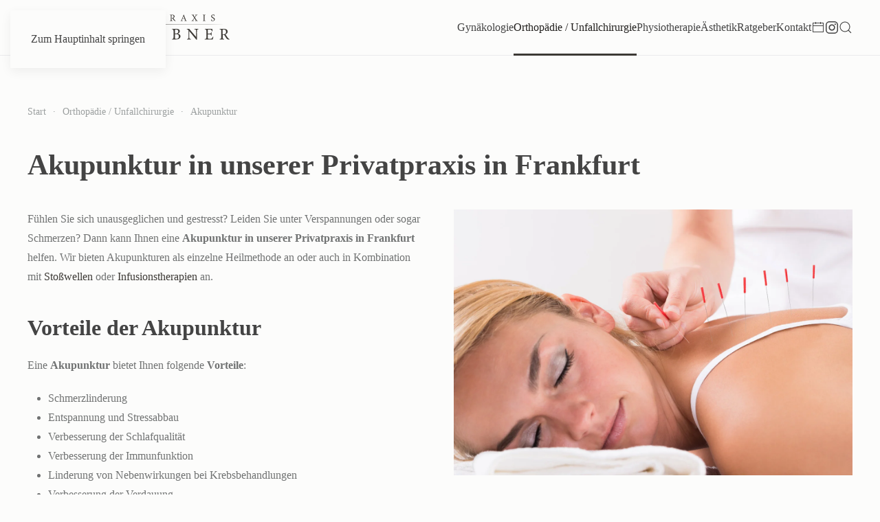

--- FILE ---
content_type: text/html; charset=UTF-8
request_url: https://praxisremyebner.de/orthopaedie-unfallchirurgie/akupunktur/
body_size: 15311
content:
<!DOCTYPE html>
<html lang="de">
    <head>
        <meta charset="UTF-8">
        <meta name="viewport" content="width=device-width, initial-scale=1">
                <meta name='robots' content='index, follow, max-image-preview:large, max-snippet:-1, max-video-preview:-1' />

	<!-- This site is optimized with the Yoast SEO plugin v26.8 - https://yoast.com/product/yoast-seo-wordpress/ -->
	<title>Akupunktur in Frankfurt – Privatpraxis RemyEbner</title>
	<meta name="description" content="Akupunktur in unserer Privatpraxis in Frankfurt ✓ Stresslevel mindern &amp; Schmerzen lindern ► RemyEbner | Orthopädiie ► Mehr erfahren" />
	<link rel="canonical" href="https://praxisremyebner.de/orthopaedie-unfallchirurgie/akupunktur/" />
	<meta property="og:locale" content="de_DE" />
	<meta property="og:type" content="article" />
	<meta property="og:title" content="Akupunktur in Frankfurt – Privatpraxis RemyEbner" />
	<meta property="og:description" content="Akupunktur in unserer Privatpraxis in Frankfurt ✓ Stresslevel mindern &amp; Schmerzen lindern ► RemyEbner | Orthopädiie ► Mehr erfahren" />
	<meta property="og:url" content="https://praxisremyebner.de/orthopaedie-unfallchirurgie/akupunktur/" />
	<meta property="og:site_name" content="Privatpraxis Remy Ebner" />
	<meta property="article:modified_time" content="2023-04-25T07:46:04+00:00" />
	<meta name="twitter:card" content="summary_large_image" />
	<meta name="twitter:label1" content="Geschätzte Lesezeit" />
	<meta name="twitter:data1" content="19 Minuten" />
	<script type="application/ld+json" class="yoast-schema-graph">{"@context":"https://schema.org","@graph":[{"@type":"WebPage","@id":"https://praxisremyebner.de/orthopaedie-unfallchirurgie/akupunktur/","url":"https://praxisremyebner.de/orthopaedie-unfallchirurgie/akupunktur/","name":"Akupunktur in Frankfurt – Privatpraxis RemyEbner","isPartOf":{"@id":"https://praxisremyebner.de/#website"},"datePublished":"2022-11-16T07:48:33+00:00","dateModified":"2023-04-25T07:46:04+00:00","description":"Akupunktur in unserer Privatpraxis in Frankfurt ✓ Stresslevel mindern & Schmerzen lindern ► RemyEbner | Orthopädiie ► Mehr erfahren","breadcrumb":{"@id":"https://praxisremyebner.de/orthopaedie-unfallchirurgie/akupunktur/#breadcrumb"},"inLanguage":"de","potentialAction":[{"@type":"ReadAction","target":["https://praxisremyebner.de/orthopaedie-unfallchirurgie/akupunktur/"]}]},{"@type":"BreadcrumbList","@id":"https://praxisremyebner.de/orthopaedie-unfallchirurgie/akupunktur/#breadcrumb","itemListElement":[{"@type":"ListItem","position":1,"name":"Startseite","item":"https://praxisremyebner.de/"},{"@type":"ListItem","position":2,"name":"Orthopädie / Unfallchirurgie","item":"https://praxisremyebner.de/orthopaedie-unfallchirurgie/"},{"@type":"ListItem","position":3,"name":"Akupunktur"}]},{"@type":"WebSite","@id":"https://praxisremyebner.de/#website","url":"https://praxisremyebner.de/","name":"Privatpraxis RemyEbner","description":"Orthopädie &amp; Gynäkologie in Frankfurt","publisher":{"@id":"https://praxisremyebner.de/#organization"},"alternateName":"Privatpraxis RemyEbner","potentialAction":[{"@type":"SearchAction","target":{"@type":"EntryPoint","urlTemplate":"https://praxisremyebner.de/?s={search_term_string}"},"query-input":{"@type":"PropertyValueSpecification","valueRequired":true,"valueName":"search_term_string"}}],"inLanguage":"de"},{"@type":"Organization","@id":"https://praxisremyebner.de/#organization","name":"Privatpraxis RemyEbner","alternateName":"Privatpraxis RemyEbner","url":"https://praxisremyebner.de/","logo":{"@type":"ImageObject","inLanguage":"de","@id":"https://praxisremyebner.de/#/schema/logo/image/","url":"https://praxisremyebner.de/wp-content/uploads/2022/11/Logo-Querformat.svg","contentUrl":"https://praxisremyebner.de/wp-content/uploads/2022/11/Logo-Querformat.svg","width":1,"height":1,"caption":"Privatpraxis RemyEbner"},"image":{"@id":"https://praxisremyebner.de/#/schema/logo/image/"},"sameAs":["https://www.instagram.com/praxisremyebner/"]}]}</script>
	<!-- / Yoast SEO plugin. -->


<link rel="alternate" type="application/rss+xml" title="Privatpraxis Remy Ebner &raquo; Feed" href="https://praxisremyebner.de/feed/" />
<link rel="alternate" type="application/rss+xml" title="Privatpraxis Remy Ebner &raquo; Kommentar-Feed" href="https://praxisremyebner.de/comments/feed/" />
<link rel="alternate" title="oEmbed (JSON)" type="application/json+oembed" href="https://praxisremyebner.de/wp-json/oembed/1.0/embed?url=https%3A%2F%2Fpraxisremyebner.de%2Forthopaedie-unfallchirurgie%2Fakupunktur%2F" />
<link rel="alternate" title="oEmbed (XML)" type="text/xml+oembed" href="https://praxisremyebner.de/wp-json/oembed/1.0/embed?url=https%3A%2F%2Fpraxisremyebner.de%2Forthopaedie-unfallchirurgie%2Fakupunktur%2F&#038;format=xml" />
<link rel='stylesheet' id='sbi_styles-css' href='https://praxisremyebner.de/wp-content/plugins/instagram-feed/css/sbi-styles.min.css?ver=6.10.0' media='all' />
<style id='wp-emoji-styles-inline-css'>

	img.wp-smiley, img.emoji {
		display: inline !important;
		border: none !important;
		box-shadow: none !important;
		height: 1em !important;
		width: 1em !important;
		margin: 0 0.07em !important;
		vertical-align: -0.1em !important;
		background: none !important;
		padding: 0 !important;
	}
/*# sourceURL=wp-emoji-styles-inline-css */
</style>
<style id='wp-block-library-inline-css'>
:root{--wp-block-synced-color:#7a00df;--wp-block-synced-color--rgb:122,0,223;--wp-bound-block-color:var(--wp-block-synced-color);--wp-editor-canvas-background:#ddd;--wp-admin-theme-color:#007cba;--wp-admin-theme-color--rgb:0,124,186;--wp-admin-theme-color-darker-10:#006ba1;--wp-admin-theme-color-darker-10--rgb:0,107,160.5;--wp-admin-theme-color-darker-20:#005a87;--wp-admin-theme-color-darker-20--rgb:0,90,135;--wp-admin-border-width-focus:2px}@media (min-resolution:192dpi){:root{--wp-admin-border-width-focus:1.5px}}.wp-element-button{cursor:pointer}:root .has-very-light-gray-background-color{background-color:#eee}:root .has-very-dark-gray-background-color{background-color:#313131}:root .has-very-light-gray-color{color:#eee}:root .has-very-dark-gray-color{color:#313131}:root .has-vivid-green-cyan-to-vivid-cyan-blue-gradient-background{background:linear-gradient(135deg,#00d084,#0693e3)}:root .has-purple-crush-gradient-background{background:linear-gradient(135deg,#34e2e4,#4721fb 50%,#ab1dfe)}:root .has-hazy-dawn-gradient-background{background:linear-gradient(135deg,#faaca8,#dad0ec)}:root .has-subdued-olive-gradient-background{background:linear-gradient(135deg,#fafae1,#67a671)}:root .has-atomic-cream-gradient-background{background:linear-gradient(135deg,#fdd79a,#004a59)}:root .has-nightshade-gradient-background{background:linear-gradient(135deg,#330968,#31cdcf)}:root .has-midnight-gradient-background{background:linear-gradient(135deg,#020381,#2874fc)}:root{--wp--preset--font-size--normal:16px;--wp--preset--font-size--huge:42px}.has-regular-font-size{font-size:1em}.has-larger-font-size{font-size:2.625em}.has-normal-font-size{font-size:var(--wp--preset--font-size--normal)}.has-huge-font-size{font-size:var(--wp--preset--font-size--huge)}.has-text-align-center{text-align:center}.has-text-align-left{text-align:left}.has-text-align-right{text-align:right}.has-fit-text{white-space:nowrap!important}#end-resizable-editor-section{display:none}.aligncenter{clear:both}.items-justified-left{justify-content:flex-start}.items-justified-center{justify-content:center}.items-justified-right{justify-content:flex-end}.items-justified-space-between{justify-content:space-between}.screen-reader-text{border:0;clip-path:inset(50%);height:1px;margin:-1px;overflow:hidden;padding:0;position:absolute;width:1px;word-wrap:normal!important}.screen-reader-text:focus{background-color:#ddd;clip-path:none;color:#444;display:block;font-size:1em;height:auto;left:5px;line-height:normal;padding:15px 23px 14px;text-decoration:none;top:5px;width:auto;z-index:100000}html :where(.has-border-color){border-style:solid}html :where([style*=border-top-color]){border-top-style:solid}html :where([style*=border-right-color]){border-right-style:solid}html :where([style*=border-bottom-color]){border-bottom-style:solid}html :where([style*=border-left-color]){border-left-style:solid}html :where([style*=border-width]){border-style:solid}html :where([style*=border-top-width]){border-top-style:solid}html :where([style*=border-right-width]){border-right-style:solid}html :where([style*=border-bottom-width]){border-bottom-style:solid}html :where([style*=border-left-width]){border-left-style:solid}html :where(img[class*=wp-image-]){height:auto;max-width:100%}:where(figure){margin:0 0 1em}html :where(.is-position-sticky){--wp-admin--admin-bar--position-offset:var(--wp-admin--admin-bar--height,0px)}@media screen and (max-width:600px){html :where(.is-position-sticky){--wp-admin--admin-bar--position-offset:0px}}

/*# sourceURL=wp-block-library-inline-css */
</style><style id='global-styles-inline-css'>
:root{--wp--preset--aspect-ratio--square: 1;--wp--preset--aspect-ratio--4-3: 4/3;--wp--preset--aspect-ratio--3-4: 3/4;--wp--preset--aspect-ratio--3-2: 3/2;--wp--preset--aspect-ratio--2-3: 2/3;--wp--preset--aspect-ratio--16-9: 16/9;--wp--preset--aspect-ratio--9-16: 9/16;--wp--preset--color--black: #000000;--wp--preset--color--cyan-bluish-gray: #abb8c3;--wp--preset--color--white: #ffffff;--wp--preset--color--pale-pink: #f78da7;--wp--preset--color--vivid-red: #cf2e2e;--wp--preset--color--luminous-vivid-orange: #ff6900;--wp--preset--color--luminous-vivid-amber: #fcb900;--wp--preset--color--light-green-cyan: #7bdcb5;--wp--preset--color--vivid-green-cyan: #00d084;--wp--preset--color--pale-cyan-blue: #8ed1fc;--wp--preset--color--vivid-cyan-blue: #0693e3;--wp--preset--color--vivid-purple: #9b51e0;--wp--preset--gradient--vivid-cyan-blue-to-vivid-purple: linear-gradient(135deg,rgb(6,147,227) 0%,rgb(155,81,224) 100%);--wp--preset--gradient--light-green-cyan-to-vivid-green-cyan: linear-gradient(135deg,rgb(122,220,180) 0%,rgb(0,208,130) 100%);--wp--preset--gradient--luminous-vivid-amber-to-luminous-vivid-orange: linear-gradient(135deg,rgb(252,185,0) 0%,rgb(255,105,0) 100%);--wp--preset--gradient--luminous-vivid-orange-to-vivid-red: linear-gradient(135deg,rgb(255,105,0) 0%,rgb(207,46,46) 100%);--wp--preset--gradient--very-light-gray-to-cyan-bluish-gray: linear-gradient(135deg,rgb(238,238,238) 0%,rgb(169,184,195) 100%);--wp--preset--gradient--cool-to-warm-spectrum: linear-gradient(135deg,rgb(74,234,220) 0%,rgb(151,120,209) 20%,rgb(207,42,186) 40%,rgb(238,44,130) 60%,rgb(251,105,98) 80%,rgb(254,248,76) 100%);--wp--preset--gradient--blush-light-purple: linear-gradient(135deg,rgb(255,206,236) 0%,rgb(152,150,240) 100%);--wp--preset--gradient--blush-bordeaux: linear-gradient(135deg,rgb(254,205,165) 0%,rgb(254,45,45) 50%,rgb(107,0,62) 100%);--wp--preset--gradient--luminous-dusk: linear-gradient(135deg,rgb(255,203,112) 0%,rgb(199,81,192) 50%,rgb(65,88,208) 100%);--wp--preset--gradient--pale-ocean: linear-gradient(135deg,rgb(255,245,203) 0%,rgb(182,227,212) 50%,rgb(51,167,181) 100%);--wp--preset--gradient--electric-grass: linear-gradient(135deg,rgb(202,248,128) 0%,rgb(113,206,126) 100%);--wp--preset--gradient--midnight: linear-gradient(135deg,rgb(2,3,129) 0%,rgb(40,116,252) 100%);--wp--preset--font-size--small: 13px;--wp--preset--font-size--medium: 20px;--wp--preset--font-size--large: 36px;--wp--preset--font-size--x-large: 42px;--wp--preset--spacing--20: 0.44rem;--wp--preset--spacing--30: 0.67rem;--wp--preset--spacing--40: 1rem;--wp--preset--spacing--50: 1.5rem;--wp--preset--spacing--60: 2.25rem;--wp--preset--spacing--70: 3.38rem;--wp--preset--spacing--80: 5.06rem;--wp--preset--shadow--natural: 6px 6px 9px rgba(0, 0, 0, 0.2);--wp--preset--shadow--deep: 12px 12px 50px rgba(0, 0, 0, 0.4);--wp--preset--shadow--sharp: 6px 6px 0px rgba(0, 0, 0, 0.2);--wp--preset--shadow--outlined: 6px 6px 0px -3px rgb(255, 255, 255), 6px 6px rgb(0, 0, 0);--wp--preset--shadow--crisp: 6px 6px 0px rgb(0, 0, 0);}:where(.is-layout-flex){gap: 0.5em;}:where(.is-layout-grid){gap: 0.5em;}body .is-layout-flex{display: flex;}.is-layout-flex{flex-wrap: wrap;align-items: center;}.is-layout-flex > :is(*, div){margin: 0;}body .is-layout-grid{display: grid;}.is-layout-grid > :is(*, div){margin: 0;}:where(.wp-block-columns.is-layout-flex){gap: 2em;}:where(.wp-block-columns.is-layout-grid){gap: 2em;}:where(.wp-block-post-template.is-layout-flex){gap: 1.25em;}:where(.wp-block-post-template.is-layout-grid){gap: 1.25em;}.has-black-color{color: var(--wp--preset--color--black) !important;}.has-cyan-bluish-gray-color{color: var(--wp--preset--color--cyan-bluish-gray) !important;}.has-white-color{color: var(--wp--preset--color--white) !important;}.has-pale-pink-color{color: var(--wp--preset--color--pale-pink) !important;}.has-vivid-red-color{color: var(--wp--preset--color--vivid-red) !important;}.has-luminous-vivid-orange-color{color: var(--wp--preset--color--luminous-vivid-orange) !important;}.has-luminous-vivid-amber-color{color: var(--wp--preset--color--luminous-vivid-amber) !important;}.has-light-green-cyan-color{color: var(--wp--preset--color--light-green-cyan) !important;}.has-vivid-green-cyan-color{color: var(--wp--preset--color--vivid-green-cyan) !important;}.has-pale-cyan-blue-color{color: var(--wp--preset--color--pale-cyan-blue) !important;}.has-vivid-cyan-blue-color{color: var(--wp--preset--color--vivid-cyan-blue) !important;}.has-vivid-purple-color{color: var(--wp--preset--color--vivid-purple) !important;}.has-black-background-color{background-color: var(--wp--preset--color--black) !important;}.has-cyan-bluish-gray-background-color{background-color: var(--wp--preset--color--cyan-bluish-gray) !important;}.has-white-background-color{background-color: var(--wp--preset--color--white) !important;}.has-pale-pink-background-color{background-color: var(--wp--preset--color--pale-pink) !important;}.has-vivid-red-background-color{background-color: var(--wp--preset--color--vivid-red) !important;}.has-luminous-vivid-orange-background-color{background-color: var(--wp--preset--color--luminous-vivid-orange) !important;}.has-luminous-vivid-amber-background-color{background-color: var(--wp--preset--color--luminous-vivid-amber) !important;}.has-light-green-cyan-background-color{background-color: var(--wp--preset--color--light-green-cyan) !important;}.has-vivid-green-cyan-background-color{background-color: var(--wp--preset--color--vivid-green-cyan) !important;}.has-pale-cyan-blue-background-color{background-color: var(--wp--preset--color--pale-cyan-blue) !important;}.has-vivid-cyan-blue-background-color{background-color: var(--wp--preset--color--vivid-cyan-blue) !important;}.has-vivid-purple-background-color{background-color: var(--wp--preset--color--vivid-purple) !important;}.has-black-border-color{border-color: var(--wp--preset--color--black) !important;}.has-cyan-bluish-gray-border-color{border-color: var(--wp--preset--color--cyan-bluish-gray) !important;}.has-white-border-color{border-color: var(--wp--preset--color--white) !important;}.has-pale-pink-border-color{border-color: var(--wp--preset--color--pale-pink) !important;}.has-vivid-red-border-color{border-color: var(--wp--preset--color--vivid-red) !important;}.has-luminous-vivid-orange-border-color{border-color: var(--wp--preset--color--luminous-vivid-orange) !important;}.has-luminous-vivid-amber-border-color{border-color: var(--wp--preset--color--luminous-vivid-amber) !important;}.has-light-green-cyan-border-color{border-color: var(--wp--preset--color--light-green-cyan) !important;}.has-vivid-green-cyan-border-color{border-color: var(--wp--preset--color--vivid-green-cyan) !important;}.has-pale-cyan-blue-border-color{border-color: var(--wp--preset--color--pale-cyan-blue) !important;}.has-vivid-cyan-blue-border-color{border-color: var(--wp--preset--color--vivid-cyan-blue) !important;}.has-vivid-purple-border-color{border-color: var(--wp--preset--color--vivid-purple) !important;}.has-vivid-cyan-blue-to-vivid-purple-gradient-background{background: var(--wp--preset--gradient--vivid-cyan-blue-to-vivid-purple) !important;}.has-light-green-cyan-to-vivid-green-cyan-gradient-background{background: var(--wp--preset--gradient--light-green-cyan-to-vivid-green-cyan) !important;}.has-luminous-vivid-amber-to-luminous-vivid-orange-gradient-background{background: var(--wp--preset--gradient--luminous-vivid-amber-to-luminous-vivid-orange) !important;}.has-luminous-vivid-orange-to-vivid-red-gradient-background{background: var(--wp--preset--gradient--luminous-vivid-orange-to-vivid-red) !important;}.has-very-light-gray-to-cyan-bluish-gray-gradient-background{background: var(--wp--preset--gradient--very-light-gray-to-cyan-bluish-gray) !important;}.has-cool-to-warm-spectrum-gradient-background{background: var(--wp--preset--gradient--cool-to-warm-spectrum) !important;}.has-blush-light-purple-gradient-background{background: var(--wp--preset--gradient--blush-light-purple) !important;}.has-blush-bordeaux-gradient-background{background: var(--wp--preset--gradient--blush-bordeaux) !important;}.has-luminous-dusk-gradient-background{background: var(--wp--preset--gradient--luminous-dusk) !important;}.has-pale-ocean-gradient-background{background: var(--wp--preset--gradient--pale-ocean) !important;}.has-electric-grass-gradient-background{background: var(--wp--preset--gradient--electric-grass) !important;}.has-midnight-gradient-background{background: var(--wp--preset--gradient--midnight) !important;}.has-small-font-size{font-size: var(--wp--preset--font-size--small) !important;}.has-medium-font-size{font-size: var(--wp--preset--font-size--medium) !important;}.has-large-font-size{font-size: var(--wp--preset--font-size--large) !important;}.has-x-large-font-size{font-size: var(--wp--preset--font-size--x-large) !important;}
/*# sourceURL=global-styles-inline-css */
</style>

<style id='classic-theme-styles-inline-css'>
/*! This file is auto-generated */
.wp-block-button__link{color:#fff;background-color:#32373c;border-radius:9999px;box-shadow:none;text-decoration:none;padding:calc(.667em + 2px) calc(1.333em + 2px);font-size:1.125em}.wp-block-file__button{background:#32373c;color:#fff;text-decoration:none}
/*# sourceURL=/wp-includes/css/classic-themes.min.css */
</style>
<link rel='stylesheet' id='borlabs-cookie-custom-css' href='https://praxisremyebner.de/wp-content/cache/borlabs-cookie/1/borlabs-cookie-1-de.css?ver=3.3.23-73' media='all' />
<link href="https://praxisremyebner.de/wp-content/themes/yootheme/css/theme.1.css?ver=1769012214" rel="stylesheet">
<script data-no-optimize="1" data-no-minify="1" data-cfasync="false" src="https://praxisremyebner.de/wp-content/cache/borlabs-cookie/1/borlabs-cookie-config-de.json.js?ver=3.3.23-68" id="borlabs-cookie-config-js"></script>
<link rel="https://api.w.org/" href="https://praxisremyebner.de/wp-json/" /><link rel="alternate" title="JSON" type="application/json" href="https://praxisremyebner.de/wp-json/wp/v2/pages/157" /><link rel="EditURI" type="application/rsd+xml" title="RSD" href="https://praxisremyebner.de/xmlrpc.php?rsd" />
<meta name="generator" content="WordPress 6.9" />
<link rel='shortlink' href='https://praxisremyebner.de/?p=157' />
<meta name="ti-site-data" content="[base64]" /><link rel="icon" href="/wp-content/uploads/2022/11/favicon_96x96.png" sizes="any">
<link rel="icon" href="/wp-content/uploads/2022/11/favicon_16x16.svg" type="image/svg+xml">
<link rel="apple-touch-icon" href="/wp-content/uploads/2022/11/apple-touch-icon.png"><script src="https://praxisremyebner.de/wp-content/themes/yootheme/vendor/assets/uikit/dist/js/uikit.min.js?ver=5.0.6"></script>
<script src="https://praxisremyebner.de/wp-content/themes/yootheme/vendor/assets/uikit/dist/js/uikit-icons-design-escapes.min.js?ver=5.0.6"></script>
<script src="https://praxisremyebner.de/wp-content/themes/yootheme/assets/site/js/theme.js?ver=5.0.6"></script>
<script>window.yootheme ||= {}; yootheme.theme = {"i18n":{"close":{"label":"Schlie\u00dfen","0":"yootheme"},"totop":{"label":"Back to top","0":"yootheme"},"marker":{"label":"Open","0":"yootheme"},"navbarToggleIcon":{"label":"Men\u00fc \u00f6ffnen","0":"yootheme"},"paginationPrevious":{"label":"Vorherige Seite","0":"yootheme"},"paginationNext":{"label":"N\u00e4chste Seite","0":"yootheme"},"searchIcon":{"toggle":"Open Search","submit":"Suche starten"},"slider":{"next":"N\u00e4chstes Bild","previous":"Vorheriges Bild","slideX":"Bild %s","slideLabel":"%s von %s"},"slideshow":{"next":"N\u00e4chstes Bild","previous":"Vorheriges Bild","slideX":"Bild %s","slideLabel":"%s von %s"},"lightboxPanel":{"next":"N\u00e4chstes Bild","previous":"Vorheriges Bild","slideLabel":"%s von %s","close":"Schlie\u00dfen"}}};</script>
		<style id="wp-custom-css">
			li.navifett {font-weight: bold;}

li.navifett li {font-weight: normal;}

		</style>
		    </head>
    <body class="wp-singular page-template-default page page-id-157 page-child parent-pageid-45 wp-theme-yootheme ">

        
        <div class="uk-hidden-visually uk-notification uk-notification-top-left uk-width-auto">
            <div class="uk-notification-message">
                <a href="#tm-main" class="uk-link-reset">Zum Hauptinhalt springen</a>
            </div>
        </div>

        
        
        <div class="tm-page">

                        


<header class="tm-header-mobile uk-hidden@m">


        <div uk-sticky show-on-up animation="uk-animation-slide-top" cls-active="uk-navbar-sticky" sel-target=".uk-navbar-container">
    
        <div class="uk-navbar-container">

            <div class="uk-container uk-container-expand">
                <nav class="uk-navbar" uk-navbar="{&quot;align&quot;:&quot;left&quot;,&quot;container&quot;:&quot;.tm-header-mobile &gt; [uk-sticky]&quot;,&quot;boundary&quot;:&quot;.tm-header-mobile .uk-navbar-container&quot;}">

                                        <div class="uk-navbar-left ">

                        
                                                    
<div class="uk-navbar-item widget widget_custom_html" id="custom_html-2">

    
    <div class="textwidget custom-html-widget"><a href="https://maps.app.goo.gl/ZzNNLdNNFAhgHgoP8" uk-icon="icon: location" target="_blank"></a></div>
</div>
                        
                        
                    </div>
                    
                                        <div class="uk-navbar-center">

                                                    <a href="https://praxisremyebner.de/" aria-label="Zurück zur Startseite" class="uk-logo uk-navbar-item">
    <img src="/wp-content/uploads/2022/11/Logo-Querformat.svg" width="250" height="47" alt="Privatpraxis RemyEbner"></a>                        
                        
                    </div>
                    
                                        <div class="uk-navbar-right">

                        
                                                    <a uk-toggle href="#tm-dialog-mobile" class="uk-navbar-toggle">

        
        <div uk-navbar-toggle-icon></div>

        
    </a>                        
                    </div>
                    
                </nav>
            </div>

        </div>

        </div>
    



        <div id="tm-dialog-mobile" uk-offcanvas="container: true; overlay: true" mode="slide" flip>
        <div class="uk-offcanvas-bar uk-flex uk-flex-column">

                        <button class="uk-offcanvas-close uk-close-large" type="button" uk-close uk-toggle="cls: uk-close-large; mode: media; media: @s"></button>
            
                        <div class="uk-margin-auto-bottom">
                
<div class="uk-grid uk-child-width-1-1" uk-grid>    <div>
<div class="uk-panel">

    
    <ul class="uk-grid uk-flex-inline uk-flex-middle uk-flex-nowrap">                    <li><a href="tel:+4917652025703" class="uk-preserve-width uk-icon-link" rel="noreferrer" target="_blank"><span uk-icon="icon: receiver;"></span></a></li>
                    <li><a href="mailto:privatpraxis@remyebner.de" class="uk-preserve-width uk-icon-link" rel="noreferrer" target="_blank"><span uk-icon="icon: mail;"></span></a></li>
                    <li><a href="https://www.instagram.com/praxisremyebner/" class="uk-preserve-width uk-icon-link" rel="noreferrer" target="_blank"><span uk-icon="icon: instagram;"></span></a></li>
                    <li><a href="https://api.whatsapp.com/send?phone=+4917652025703" class="uk-preserve-width uk-icon-link" rel="noreferrer" target="_blank"><span uk-icon="icon: whatsapp;"></span></a></li>
            </ul>
</div>
</div>    <div>
<div class="uk-panel widget widget_nav_menu" id="nav_menu-2">

    
    
<ul class="uk-nav uk-nav-default">
    
	<li class="menu-item menu-item-type-post_type menu-item-object-page menu-item-home"><a href="https://praxisremyebner.de/">Startseite</a></li>
	<li class="navifett menu-item menu-item-type-post_type menu-item-object-page menu-item-has-children uk-parent"><a href="https://praxisremyebner.de/gynaekologie/">Gynäkologie / Geburtshilfe</a>
	<ul class="uk-nav-sub">

		<li class="menu-item menu-item-type-post_type menu-item-object-page"><a href="https://praxisremyebner.de/gynaekologie/aerzteteam/">Ärzteteam</a></li>
		<li class="menu-item menu-item-type-post_type menu-item-object-page"><a href="https://praxisremyebner.de/gynaekologie/hormonersatztherapie/">Hormonersatztherapie</a></li>
		<li class="menu-item menu-item-type-post_type menu-item-object-page"><a href="https://praxisremyebner.de/gynaekologie/brustdiagnostik/">Brustdiagnostik</a></li>
		<li class="menu-item menu-item-type-post_type menu-item-object-page"><a href="https://praxisremyebner.de/gynaekologie/teenagersprechstunde/">Teenagersprechstunde</a></li>
		<li class="menu-item menu-item-type-post_type menu-item-object-page"><a href="https://praxisremyebner.de/gynaekologie/schwangerschaftsvorsorge/">Schwangerschafts­vorsorge</a></li>
		<li class="menu-item menu-item-type-post_type menu-item-object-page"><a href="https://praxisremyebner.de/gynaekologie/schwangerschafts-akupunktur/">Schwangerschafts-Akupunktur</a></li>
		<li class="menu-item menu-item-type-post_type menu-item-object-page"><a href="https://praxisremyebner.de/gynaekologie/3d-4d-ultraschalltechnik/">3D / 4D Ultraschalltechnik</a></li>
		<li class="menu-item menu-item-type-post_type menu-item-object-page"><a href="https://praxisremyebner.de/gynaekologie/hormonsprechstunde/">Hormonsprechstunde</a></li>
		<li class="menu-item menu-item-type-post_type menu-item-object-page"><a href="https://praxisremyebner.de/gynaekologie/krebsvorsorge/">Krebsvorsorge</a></li>
		<li class="menu-item menu-item-type-post_type menu-item-object-page"><a href="https://praxisremyebner.de/gynaekologie/krebsnachsorge/">Krebsnachsorge</a></li>
		<li class="menu-item menu-item-type-post_type menu-item-object-page"><a href="https://praxisremyebner.de/gynaekologie/kinderwunsch/">Kinderwunsch</a></li>
		<li class="menu-item menu-item-type-post_type menu-item-object-page"><a href="https://praxisremyebner.de/gynaekologie/verhuetung/">Verhütung</a></li></ul></li>
	<li class="navifett menu-item menu-item-type-post_type menu-item-object-page current-page-ancestor current-menu-ancestor current-menu-parent current-page-parent current_page_parent current_page_ancestor menu-item-has-children uk-active uk-parent"><a href="https://praxisremyebner.de/orthopaedie-unfallchirurgie/">Orthopädie / Unfallchirurgie</a>
	<ul class="uk-nav-sub">

		<li class="menu-item menu-item-type-post_type menu-item-object-page"><a href="https://praxisremyebner.de/orthopaedie-unfallchirurgie/aerzteteam/">Ärzteteam</a></li>
		<li class="menu-item menu-item-type-post_type menu-item-object-page"><a href="https://praxisremyebner.de/sportmedizin/">Sportmedizin</a></li>
		<li class="menu-item menu-item-type-post_type menu-item-object-page"><a href="https://praxisremyebner.de/orthopaedie-unfallchirurgie/elektromyographie/">Elektromyographie</a></li>
		<li class="menu-item menu-item-type-post_type menu-item-object-page"><a href="https://praxisremyebner.de/orthopaedie-unfallchirurgie/3d-wirbelsaeulenvermessung/">3D Wirbelsäulenvermessung</a></li>
		<li class="menu-item menu-item-type-post_type menu-item-object-page"><a href="https://praxisremyebner.de/orthopaedie-unfallchirurgie/acp-therapie/">ACP-Therapie</a></li>
		<li class="menu-item menu-item-type-post_type menu-item-object-page menu-item-has-children uk-parent"><a href="https://praxisremyebner.de/orthopaedie-unfallchirurgie/infusionstherapie/">Infusionstherapie</a>
		<ul>

			<li class="menu-item menu-item-type-post_type menu-item-object-page"><a href="https://praxisremyebner.de/orthopaedie-unfallchirurgie/infusionstherapie/rueckenschmerzen/">Rückenschmerzen</a></li></ul></li>
		<li class="menu-item menu-item-type-post_type menu-item-object-page"><a href="https://praxisremyebner.de/orthopaedie-unfallchirurgie/stosswellentherapie/">Stoßwellentherapie</a></li>
		<li class="menu-item menu-item-type-post_type menu-item-object-page current-menu-item page_item page-item-157 current_page_item uk-active"><a href="https://praxisremyebner.de/orthopaedie-unfallchirurgie/akupunktur/">Akupunktur</a></li>
		<li class="menu-item menu-item-type-post_type menu-item-object-page"><a href="https://praxisremyebner.de/orthopaedie-unfallchirurgie/hyaluronsaeurebehandlung/">Hyaluronsäure-Behandlung</a></li>
		<li class="menu-item menu-item-type-post_type menu-item-object-page"><a href="https://praxisremyebner.de/orthopaedie-unfallchirurgie/arthrosetherapie/">Arthrosetherapie</a></li>
		<li class="menu-item menu-item-type-post_type menu-item-object-page"><a href="https://praxisremyebner.de/orthopaedie-unfallchirurgie/osteoporose-therapie/">Osteoporose Therapie</a></li>
		<li class="menu-item menu-item-type-post_type menu-item-object-page"><a href="https://praxisremyebner.de/orthopaedie-unfallchirurgie/orthopaedische-schmerztherapie/">Orthopädische Schmerztherapie</a></li>
		<li class="menu-item menu-item-type-post_type menu-item-object-page"><a href="https://praxisremyebner.de/mrt-in-frankfurt/">MRT in Frankfurt</a></li>
		<li class="menu-item menu-item-type-post_type menu-item-object-page"><a href="https://praxisremyebner.de/labordiagnostik/">Labordiagnostik</a></li></ul></li>
	<li class="navifett menu-item menu-item-type-post_type menu-item-object-page menu-item-has-children uk-parent"><a href="https://praxisremyebner.de/physiotherapie/">Physiotherapie</a>
	<ul class="uk-nav-sub">

		<li class="menu-item menu-item-type-post_type menu-item-object-page"><a href="https://praxisremyebner.de/sportphysiotherapie/">Sportphysiotherapie</a></li>
		<li class="menu-item menu-item-type-post_type menu-item-object-page"><a href="https://praxisremyebner.de/personal-training/">Personal Training</a></li></ul></li>
	<li class="navifett menu-item menu-item-type-post_type menu-item-object-page menu-item-has-children uk-parent"><a href="https://praxisremyebner.de/aesthetik/">Ästhetik</a>
	<ul class="uk-nav-sub">

		<li class="menu-item menu-item-type-post_type menu-item-object-page menu-item-has-children uk-parent"><a href="https://praxisremyebner.de/aesthetik/muskelrelaxans/">Muskelrelaxans</a>
		<ul>

			<li class="menu-item menu-item-type-post_type menu-item-object-page"><a href="https://praxisremyebner.de/bruxismus/">Bruxismus</a></li></ul></li>
		<li class="menu-item menu-item-type-post_type menu-item-object-page"><a href="https://praxisremyebner.de/aesthetik/hyaluronsaeure/">Hyaluronsäure</a></li></ul></li>
	<li class="navifett menu-item menu-item-type-post_type menu-item-object-page"><a href="https://praxisremyebner.de/ratgeber/">Ratgeber</a></li>
	<li class="menu-item menu-item-type-post_type menu-item-object-page"><a href="https://praxisremyebner.de/kontakt/">Kontakt</a></li></ul>

</div>
</div></div>            </div>
            
            
        </div>
    </div>
    
    
    

</header>




<header class="tm-header uk-visible@m">



        <div uk-sticky media="@m" cls-active="uk-navbar-sticky" sel-target=".uk-navbar-container">
    
        <div class="uk-navbar-container">

            <div class="uk-container">
                <nav class="uk-navbar" uk-navbar="{&quot;align&quot;:&quot;left&quot;,&quot;container&quot;:&quot;.tm-header &gt; [uk-sticky]&quot;,&quot;boundary&quot;:&quot;.tm-header .uk-navbar-container&quot;}">

                                        <div class="uk-navbar-left ">

                                                    <a href="https://praxisremyebner.de/" aria-label="Zurück zur Startseite" class="uk-logo uk-navbar-item">
    <img src="/wp-content/uploads/2022/11/Logo-Querformat.svg" width="300" height="56" alt="Privatpraxis RemyEbner"></a>                        
                        
                        
                    </div>
                    
                    
                                        <div class="uk-navbar-right">

                                                    
<ul class="uk-navbar-nav">
    
	<li class="menu-item menu-item-type-post_type menu-item-object-page menu-item-has-children uk-parent"><a href="https://praxisremyebner.de/gynaekologie/">Gynäkologie</a>
	<div class="uk-drop uk-navbar-dropdown"><div><ul class="uk-nav uk-navbar-dropdown-nav">

		<li class="menu-item menu-item-type-post_type menu-item-object-page"><a href="https://praxisremyebner.de/gynaekologie/aerzteteam/">Ärzteteam</a></li>
		<li class="menu-item menu-item-type-post_type menu-item-object-page"><a href="https://praxisremyebner.de/gynaekologie/hormonersatztherapie/">Hormonersatztherapie</a></li>
		<li class="menu-item menu-item-type-post_type menu-item-object-page"><a href="https://praxisremyebner.de/gynaekologie/brustdiagnostik/">Brustdiagnostik</a></li>
		<li class="menu-item menu-item-type-post_type menu-item-object-page"><a href="https://praxisremyebner.de/gynaekologie/teenagersprechstunde/">Teenagersprechstunde</a></li>
		<li class="menu-item menu-item-type-post_type menu-item-object-page"><a href="https://praxisremyebner.de/gynaekologie/schwangerschaftsvorsorge/">Schwangerschafts­vorsorge</a></li>
		<li class="menu-item menu-item-type-post_type menu-item-object-page"><a href="https://praxisremyebner.de/gynaekologie/schwangerschafts-akupunktur/">Schwangerschafts-Akupunktur</a></li>
		<li class="menu-item menu-item-type-post_type menu-item-object-page"><a href="https://praxisremyebner.de/gynaekologie/3d-4d-ultraschalltechnik/">3D / 4D Ultraschalltechnik</a></li>
		<li class="menu-item menu-item-type-post_type menu-item-object-page"><a href="https://praxisremyebner.de/gynaekologie/hormonsprechstunde/">Hormonsprechstunde</a></li>
		<li class="menu-item menu-item-type-post_type menu-item-object-page"><a href="https://praxisremyebner.de/gynaekologie/krebsvorsorge/">Krebsvorsorge</a></li>
		<li class="menu-item menu-item-type-post_type menu-item-object-page"><a href="https://praxisremyebner.de/gynaekologie/krebsnachsorge/">Krebsnachsorge</a></li>
		<li class="menu-item menu-item-type-post_type menu-item-object-page"><a href="https://praxisremyebner.de/gynaekologie/kinderwunsch/">Kinderwunsch</a></li>
		<li class="menu-item menu-item-type-post_type menu-item-object-page"><a href="https://praxisremyebner.de/gynaekologie/verhuetung/">Verhütung</a></li></ul></div></div></li>
	<li class="menu-item menu-item-type-post_type menu-item-object-page current-page-ancestor current-menu-ancestor current-menu-parent current-page-parent current_page_parent current_page_ancestor menu-item-has-children uk-active uk-parent"><a href="https://praxisremyebner.de/orthopaedie-unfallchirurgie/">Orthopädie / Unfallchirurgie</a>
	<div class="uk-drop uk-navbar-dropdown"><div><ul class="uk-nav uk-navbar-dropdown-nav">

		<li class="menu-item menu-item-type-post_type menu-item-object-page"><a href="https://praxisremyebner.de/orthopaedie-unfallchirurgie/aerzteteam/">Ärzteteam</a></li>
		<li class="menu-item menu-item-type-post_type menu-item-object-page"><a href="https://praxisremyebner.de/sportmedizin/">Sportmedizin</a></li>
		<li class="menu-item menu-item-type-post_type menu-item-object-page"><a href="https://praxisremyebner.de/orthopaedie-unfallchirurgie/elektromyographie/">Elektromyographie</a></li>
		<li class="menu-item menu-item-type-post_type menu-item-object-page"><a href="https://praxisremyebner.de/orthopaedie-unfallchirurgie/3d-wirbelsaeulenvermessung/">3D Wirbelsäulenvermessung</a></li>
		<li class="menu-item menu-item-type-post_type menu-item-object-page"><a href="https://praxisremyebner.de/orthopaedie-unfallchirurgie/acp-therapie/">ACP-Therapie</a></li>
		<li class="menu-item menu-item-type-post_type menu-item-object-page menu-item-has-children uk-parent"><a href="https://praxisremyebner.de/orthopaedie-unfallchirurgie/infusionstherapie/">Infusionstherapie</a>
		<ul class="uk-nav-sub">

			<li class="menu-item menu-item-type-post_type menu-item-object-page"><a href="https://praxisremyebner.de/orthopaedie-unfallchirurgie/infusionstherapie/rueckenschmerzen/">Rückenschmerzen</a></li></ul></li>
		<li class="menu-item menu-item-type-post_type menu-item-object-page"><a href="https://praxisremyebner.de/orthopaedie-unfallchirurgie/stosswellentherapie/">Stoßwellentherapie</a></li>
		<li class="menu-item menu-item-type-post_type menu-item-object-page current-menu-item page_item page-item-157 current_page_item uk-active"><a href="https://praxisremyebner.de/orthopaedie-unfallchirurgie/akupunktur/">Akupunktur</a></li>
		<li class="menu-item menu-item-type-post_type menu-item-object-page"><a href="https://praxisremyebner.de/orthopaedie-unfallchirurgie/hyaluronsaeurebehandlung/">Hyaluronsäure-Behandlung</a></li>
		<li class="menu-item menu-item-type-post_type menu-item-object-page"><a href="https://praxisremyebner.de/orthopaedie-unfallchirurgie/arthrosetherapie/">Arthrosetherapie</a></li>
		<li class="menu-item menu-item-type-post_type menu-item-object-page"><a href="https://praxisremyebner.de/orthopaedie-unfallchirurgie/osteoporose-therapie/">Osteoporose Therapie</a></li>
		<li class="menu-item menu-item-type-post_type menu-item-object-page"><a href="https://praxisremyebner.de/orthopaedie-unfallchirurgie/orthopaedische-schmerztherapie/">Orthopädische Schmerztherapie</a></li>
		<li class="menu-item menu-item-type-post_type menu-item-object-page"><a href="https://praxisremyebner.de/mrt-in-frankfurt/">MRT in Frankfurt</a></li>
		<li class="menu-item menu-item-type-post_type menu-item-object-page"><a href="https://praxisremyebner.de/labordiagnostik/">Labordiagnostik</a></li></ul></div></div></li>
	<li class="menu-item menu-item-type-post_type menu-item-object-page menu-item-has-children uk-parent"><a href="https://praxisremyebner.de/physiotherapie/">Physiotherapie</a>
	<div class="uk-drop uk-navbar-dropdown"><div><ul class="uk-nav uk-navbar-dropdown-nav">

		<li class="menu-item menu-item-type-post_type menu-item-object-page"><a href="https://praxisremyebner.de/sportphysiotherapie/">Sportphysiotherapie</a></li>
		<li class="menu-item menu-item-type-post_type menu-item-object-page"><a href="https://praxisremyebner.de/personal-training/">Personal Training</a></li></ul></div></div></li>
	<li class="menu-item menu-item-type-post_type menu-item-object-page menu-item-has-children uk-parent"><a href="https://praxisremyebner.de/aesthetik/">Ästhetik</a>
	<div class="uk-drop uk-navbar-dropdown"><div><ul class="uk-nav uk-navbar-dropdown-nav">

		<li class="menu-item menu-item-type-post_type menu-item-object-page menu-item-has-children uk-parent"><a href="https://praxisremyebner.de/aesthetik/muskelrelaxans/">Muskelrelaxans</a>
		<ul class="uk-nav-sub">

			<li class="menu-item menu-item-type-post_type menu-item-object-page"><a href="https://praxisremyebner.de/bruxismus/">Bruxismus</a></li></ul></li>
		<li class="menu-item menu-item-type-post_type menu-item-object-page"><a href="https://praxisremyebner.de/aesthetik/hyaluronsaeure/">Hyaluronsäure</a></li></ul></div></div></li>
	<li class="menu-item menu-item-type-post_type menu-item-object-page"><a href="https://praxisremyebner.de/ratgeber/">Ratgeber</a></li>
	<li class="menu-item menu-item-type-post_type menu-item-object-page"><a href="https://praxisremyebner.de/kontakt/">Kontakt</a></li>
	<li class="menu-item menu-item-type-custom menu-item-object-custom"><a href="https://app.arzt-direkt.de/privatpraxis-remy-ebner/booking" target="_blank"><span uk-icon="icon: calendar"></span></a></li>
	<li class="menu-item menu-item-type-custom menu-item-object-custom"><a href="https://www.instagram.com/praxisremyebner/" target="_blank"><span uk-icon="icon: instagram"></span></a></li></ul>


    <a class="uk-navbar-toggle" href="#search-0-search" uk-search-icon uk-toggle></a>

    <div uk-modal id="search-0-search" class="uk-modal">
        <div class="uk-modal-dialog uk-modal-body">

            
            
                <form id="search-0" action="https://praxisremyebner.de/" method="get" role="search" class="uk-search uk-width-1-1 uk-search-medium"><span uk-search-icon></span><input name="s" placeholder="Suche" required aria-label="Suche" type="search" class="uk-search-input" autofocus></form>
                
            
        </div>
    </div>

                        
                                                                            
                    </div>
                    
                </nav>
            </div>

        </div>

        </div>
    







</header>

            
            
            <main id="tm-main">

                <!-- Builder #page -->
<div class="uk-section-default uk-section">
    
        
        
        
            
                                <div class="uk-container">                
                    
<div class="uk-grid-margin uk-grid tm-grid-expand uk-child-width-1-1">
    
        
<div class="uk-width-1-1">
    
        
            
            
            
                
                    

<nav aria-label="Breadcrumb">
    <ul class="uk-breadcrumb uk-margin-remove-bottom" vocab="https://schema.org/" typeof="BreadcrumbList">
    
            <li property="itemListElement" typeof="ListItem">            <a href="https://praxisremyebner.de/" property="item" typeof="WebPage"><span property="name">Start</span></a>
            <meta property="position" content="1">
            </li>    
            <li property="itemListElement" typeof="ListItem">            <a href="https://praxisremyebner.de/orthopaedie-unfallchirurgie/" property="item" typeof="WebPage"><span property="name">Orthopädie / Unfallchirurgie</span></a>
            <meta property="position" content="2">
            </li>    
            <li property="itemListElement" typeof="ListItem">            <a href="https://praxisremyebner.de/orthopaedie-unfallchirurgie/akupunktur/" property="item" typeof="WebPage"><span property="name">Akupunktur</span></a>
            <meta property="position" content="3">
            </li>    
    </ul>
</nav>

<h1>
    
        
                    Akupunktur in unserer Privatpraxis in Frankfurt        
        
    
</h1>
                
            
        
    
</div>
    
</div>
<div class="uk-grid-margin uk-grid tm-grid-expand" uk-grid>
    
        
<div class="uk-width-1-2@m">
    
        
            
            
            
                
                    <div class="uk-panel uk-margin"><p>Fühlen Sie sich unausgeglichen und gestresst? Leiden Sie unter Verspannungen oder sogar Schmerzen? Dann kann Ihnen eine <strong>Akupunktur in unserer Privatpraxis in Frankfurt</strong> helfen. Wir bieten Akupunkturen als einzelne Heilmethode an oder auch in Kombination mit <a href="https://praxisremyebner.de/orthopaedie-unfallchirurgie/stosswellentherapie/">Stoßwellen</a> oder <a href="https://praxisremyebner.de/orthopaedie-unfallchirurgie/infusionstherapie/rueckenschmerzen/">Infusionstherapien</a> an.  </p></div>
<h2>
    
        
                    Vorteile der Akupunktur        
        
    
</h2><div class="uk-panel uk-margin"><p>Eine <strong>Akupunktur</strong> bietet Ihnen folgende <strong>Vorteile</strong>:</p>
<ul>
<li>Schmerzlinderung</li>
<li>Entspannung und Stressabbau</li>
<li>Verbesserung der Schlafqualität</li>
<li>Verbesserung der Immunfunktion</li>
<li>Linderung von Nebenwirkungen bei Krebsbehandlungen</li>
<li>Verbesserung der Verdauung</li>
<li>Linderung von Allergiebeschwerden</li>
<li>Verbesserung der Fruchtbarkeit</li>
</ul>
<p>Haben Sie <strong>Fragen zur Akupunktur</strong>? Rufen Sie uns gern in unserer <strong>Privatpraxis in Frankfurt</strong> oder machen Sie gleich einen Termin bei uns aus.</p></div>
<h2>
    
        
                    Bei welchen Diagnosen eine Akupunktur sinnvoll ist         
        
    
</h2><div class="uk-panel uk-margin"><p><strong>Akupunkturen</strong> sind eine unterstützende Heilmethode bei sehr unterschiedlichen Beschwerden. Ziehen Sie eine Akupunktur in Betracht, wenn Sie unter folgenden Problemen leiden:</p>
<ul>
<li>muskuläre Verspannungen</li>
<li>Schmerzen (z.B. Rücken)</li>
<li>Schwindel</li>
<li>Arthrose</li>
<li>Migräne</li>
<li>Stress</li>
<li>Gelenkbeschwerden</li>
<li>Allergien</li>
</ul>
<p>In unserer <strong>Privatpraxis in Frankfurt</strong> bieten wir Ihnen einzelne Akupunktur-Termine oder 10er-Karten an. Auch Kombinationen mit anderen Therapieformen (z.B. Stoßwellentherapie oder Infusionstherapie) sind möglich. Haben Sie Fragen dazu? Rufen Sie uns gern. Wir beraten Sie gern persönlich.</p></div>
<h2>
    
        
                    Wann eine Akupunktur zu empfehlen ist         
        
    
</h2><div class="uk-panel uk-margin"><p>Die meisten unserer Patient:innen nehmen eine <strong>Akupunktur </strong>in Anspruch, wenn Sie sich sehr gestresst fühlen. Diese Heilmethode eignet sich hervorragend, um Ihr <strong>Stresslevel zu mindern</strong> und Ihre Entspannung zu fördern. Auch Angstzustände, Depressionen und Schlafstörungen können mit Akupunkturen behandelt werden.</p>
<p>Außerdem unterstützen Akupunkturen Ihren Körper bei der <strong>Linderung von Schmerzen. </strong>In erster Linie kommen vor allem Patient:innen mit Rückenschmerzen in unsere Privatpraxis in Frankfurt. Doch auch Kopfschmerzen oder Menstruationsbeschwerden können durch Akupunkturen gelindert werden.</p>
<p>Außerdem unterstützt diese Heilmethode durch die Stimulation bestimmter Akupunkturpunkte im Körper die <strong>Stärkung Ihres Immunsystems</strong> und reduziert das Risiko von Infektionen.</p>
<p><strong>Verbessern </strong>Sie außerdem Ihre<strong> Schlafqualität</strong>. Akupunkturen sind hilfreich bei der Behandlung von Schlafstörungen, z.B. Schlaflosigkeit.</p>
<p>Bei Verdauungsstörungen wie Reizdarmsyndrom, Blähungen oder Verstopfungen kann eine Akupunktur Ihre <strong>Verdauung unterstützen</strong> und ausbalancieren.</p>
<p>Eine Akupunktur kann Ihnen auch bei der <strong>Linderung von Allergiesymptomen</strong> wie Heuschnupfen und Asthma helfen.</p>
<p>Falls Sie Probleme haben, <strong>schwanger </strong>zu werden, kann eine Akupunktur durchaus hilfreich sein, denn sie balanciert Ihren Hormonhaushalt aus und verbessert die Durchblutung Ihrer Gebärmutter.</p>
<p>Eine Akupunktur kann Ihnen außerdem dabei helfen, die <strong>Nebenwirkungen Ihrer Chemo- oder Strahlentherapie</strong> (wie beispielsweise Übelkeit oder Erbrechen) zu <strong>lindern</strong>.</p></div>
<h2>
    
        
                    Wie unsere Akupunktur funktioniert         
        
    
</h2><div class="uk-panel uk-margin"><p>Ihre <strong>Akupunktur </strong>bei uns in der<strong> Frankfurter Privatpraxis</strong> findet in entspannter Atmosphäre statt und dauert etwa 20min. Sie entscheiden selbst, ob Sie während der Behandlung lieber liegen oder sitzen möchten.</p>
<p>Wir setzen je nach Beschwerden 3 bis 10 sehr feine Nadeln in circa 1-2cm Hauttiefe. Sie werden keine Schmerzen haben, weder bei den akkurat gesetzten Einstichen noch während der gesamten Behandlung.</p>
<p>Bei unserer Akupunktur stimulieren wir kleine Nervenpunkte im subkutanen Gewebe, wodurch ein Reiz ausgelöst wird. Dadurch schüttet Ihr Körper Hormone wie<strong> Endorphin, Serotonin oder Oxytocin</strong> aus. Endorphine fungieren als körpereigene Schmerzmittel und können dazu beitragen, Schmerzen im Körper zu lindern. Serotonin ist ein Neurotransmitter, der für die Stimmungsregulierung und Ihren Schlaf-Wach-Zyklus im Körper verantwortlich ist und kann dazu beitragen, Stress abzubauen und Ihr Wohlbefinden zu verbessern. Oxytocin ist ein Hormon, das bei Frauen während der Geburt und beim Stillen ausgeschüttet wird und das Vertrauen, die Bindung und die Entspannung fördern kann.</p>
<p>Übrigens sind Akupunkturen hervorragend für <strong>Schwangere </strong>oder auch<strong> Kinder</strong> geeignet.</p>
<p>Sie haben die Möglichkeit auf eine Akupunktur-Einzelbehandlung oder eine 10er-Karte. Ihre private Krankenkasse übernimmt die Kosten dafür.</p></div>
<h2>
    
        
                    FAQs zur Akupunktur in Frankfurt         
        
    
</h2><div><div itemscope itemtype="https://schema.org/FAQPage">
    
<div itemscope itemprop="mainEntity" itemtype="https://schema.org/Question">
<h3 itemprop="name">Was genau versteht man unter einer Akupunktur?</h3>
<div itemscope itemprop="acceptedAnswer" itemtype="https://schema.org/Answer">
  <div itemprop="text">
    <p>Eine<strong> Akupunktur</strong> ist eine <strong>traditionelle chinesische Medizinpraktik</strong>, bei der sehr feine Nadeln an bestimmten Stellen in Ihrem Körper platziert werden. Dadurch kann sich der Energiefluss in Ihrem Körper verbessern und Ihr Wohlbefinden fördern. Diese Stellen werden als Akupunkturpunkte bezeichnet und befinden sich entlang von Energiebahnen oder Meridianen im Körper.</p>
<p>Die Heilmethode „Akupunktur“ basiert auf der Annahme, dass Krankheiten und Schmerzen entstehen, wenn der Energiefluss in Ihrem Körper gestört ist. Durch das Setzen der Nadeln an bestimmten Akupunkturpunkten ist es möglich, die Energie in Ihrem Körper wieder in Einklang zu bringen. In der Folge bedeutet das Schmerzlinderung, Stärkung Ihres Immunsystems und Stressabbau. Mit Akupunkturen werden Sie sich im Allgemeinen besser fühlen.</p>
<p>Akupunktur werden nur von <strong>ausgebildeten und qualifizierten Akupunkteuren</strong> durchgeführt. Wir verwenden dafür spezielle asiatische Nadeln, die sehr dünn und steril sind. Ihre Akupunktur-Behandlung ist in der Regel schmerzfrei. Die Anzahl der Sitzungen und die Häufigkeit der Behandlung hängen von Ihren individuellen Bedürfnissen und Ihrem Gesundheitszustand ab.</p>
  </div>
</div>
</div>
    
<div itemscope itemprop="mainEntity" itemtype="https://schema.org/Question">
<h3 itemprop="name">Bei welchen Symptomen ist eine Akupunktur sinnvoll?</h3>
<div itemscope itemprop="acceptedAnswer" itemtype="https://schema.org/Answer">
  <div itemprop="text">
    <p>Die <strong>Akupunktur</strong> ist eine sinnvolle Methode, wenn Sie unter <strong>folgenden Symptomen</strong> leiden:</p>
<ul>
<li>Schmerzen im Kopf, Nacken oder Rücken, aber auch in den Schultern oder im Knie</li>
<li>Stress oder Angst</li>
<li>Schlafstörungen</li>
<li>Allergien</li>
<li>Verdauungsprobleme</li>
<li>Menstruationsbeschwerden</li>
<li>Verspannungen</li>
<li>Arthrose</li>
<li>Schwindel</li>
</ul>
  </div>
</div>
</div>
    
    
<div itemscope itemprop="mainEntity" itemtype="https://schema.org/Question">
<h3 itemprop="name">Wie viele Nadeln werden gesetzt und wie lange dauert eine Akupunktur?</h3>
<div itemscope itemprop="acceptedAnswer" itemtype="https://schema.org/Answer">
  <div itemprop="text">
    <p>Wir setzen etwa <strong>3-10 sehr feine, dünne Nadeln</strong> – je nach Ihrem Beschwerdezustand – an den richtigen Stellen Ihres Körpers. Meist werden die Nadeln im Nacken bzw. oberen oder unteren Rücken gesetzt. Unsere Akupunktur dauert etwa 20min. Es kommt darauf an, ob Sie Ihre Akupunktur als einzelne Heilmethode wählen oder mit einer anderen Therapieform kombinieren (z.B. Stoßwellentherapie oder Infusionstherapie). Dann dauert Ihre individuelle Behandlung dementsprechend länger.</p>
  </div>
</div>
</div>
    
<div itemscope itemprop="mainEntity" itemtype="https://schema.org/Question">
<h3 itemprop="name">Woher kommt die Heilmethode Akupunktur?</h3>
<div itemscope itemprop="acceptedAnswer" itemtype="https://schema.org/Answer">
  <div itemprop="text">
    <p>Ganz genau weiß es niemand, doch die <strong>Akupunktur </strong>soll bereits<strong> 3.000 Jahre</strong> alt sein. So soll sie in der Shang-Dynastie erstmals als <strong>Behandlungsmethode der chinesischen Medizin</strong> auftauchen. Darin wird ein ganzheitliches Konzept beschrieben, wonach die Gesundheit als menschlicher Zustand beschrieben wird, in dem er in voller Harmonie mit sich selbst, aber auch anderen Menschen und der Natur ist.</p>
<p>Seither hat die Akupunktur zahlreiche Evolutionsschritte durchlaufen. Ursprünglich wurden Dämonen als Krankheitsanlass betrachtet, die die Chinesen mit „Fackeln und Schwert“ zu vertreiben versuchten. Infolgedessen ergab sich das sogenannte Verfahren der Moxibustion. Dabei werden Nadeln mittels glimmender Kräuter erwärmt, die für die Akupunktur verwendet werden. Nach chinesischer Tradition sollen diese Nadeln das „Herz der Dämonen“ treffen. Später, etwa 200 Jahre n.Chr., kamen die Chinesen von diesem Dämonenglauben ab, doch die Heilmethode der Akupunktur blieb bestehen.</p>
  </div>
</div>
</div>
    
<div itemscope itemprop="mainEntity" itemtype="https://schema.org/Question">
<h3 itemprop="name">Kann eine Akupunktur auch bei Allergien helfen?</h3>
<div itemscope itemprop="acceptedAnswer" itemtype="https://schema.org/Answer">
  <div itemprop="text">
    <p>Ja, <strong>Akupunkturen</strong> können bei der <strong>Linderung von Allergiesymptomen</strong> wie z.B. Heuschnupfen helfen. Die traditionelle chinesische Medizin sieht Allergien als ein Ungleichgewicht im Körper, das durch einen gestörten Energiefluss im Körper verursacht wird. Durch das Setzen der Nadeln an bestimmten Akupunkturpunkten kann diese traditionelle Heilmethode dazu beitragen, den Energiefluss in Ihrem Körper zu harmonisieren und Ihr Immunsystem zu stärken. Somit ist es möglich, allergische Reaktionen zu reduzieren.</p>
<p>Eine kürzlich durchgeführte Überprüfung von Studien über Allergien ergab, dass Akupunkturen wirksame Behandlungsoptionen zur Linderung von allergischen Symptomen sein können. Wir empfehlen Ihnen die Akupunktur jedoch immer als Teil einer ganzheitlichen Behandlung zu betrachten, die auch Änderungen in Ihrem Lebensstil und Ihrer Ernährung umfasst.</p>
  </div>
</div>
</div>
    
    
<div itemscope itemprop="mainEntity" itemtype="https://schema.org/Question">
<h3 itemprop="name">Wie lange dauert eine Akupunktur-Behandlung?</h3>
<div itemscope itemprop="acceptedAnswer" itemtype="https://schema.org/Answer">
  <div itemprop="text">
    <p>Ihrer <strong>Akupunktur-Behandlung</strong> in unserer<strong> Privatpraxis in Frankfurt</strong> dauert etwa 20min. Nehmen Sie sich aus dem Alltag heraus und entspannen Sie in angenehmer Atmosphäre.</p>
  </div>
</div>
</div>
    
    
<div itemscope itemprop="mainEntity" itemtype="https://schema.org/Question">
<h3 itemprop="name">Kommt es bei Akupunkturen zu Nebenwirkungen?</h3>
<div itemscope itemprop="acceptedAnswer" itemtype="https://schema.org/Answer">
  <div itemprop="text">
   <p>Wie bei jeder medizinischen Behandlung kann es bei der <strong>Akupunktur </strong>auch zu <strong>Nebenwirkungen</strong> kommen. Die meisten Nebenwirkungen sind jedoch mild und vorübergehend. In seltenen Fällen berichten Patient:innen von Empfindlichkeiten oder leichten Schmerzen an den Nadel-Einstichstellen oder fühlen sich etwas schlapp.</p>
  </div>
</div>
</div>
    
<div itemscope itemprop="mainEntity" itemtype="https://schema.org/Question">
<h3 itemprop="name">Ist eine Akupunktur schmerzvoll?</h3>
<div itemscope itemprop="acceptedAnswer" itemtype="https://schema.org/Answer">
  <div itemprop="text">
    <p>Nein. Sie spüren weder den Einstich der sehr feinen, dünnen Nadel als Schmerz noch haben Sie Beschwerden während der Ruhephase, in der die Nadeln in Ihrem Körper verbleiben.</p>
  </div>
</div>
</div>
    
    
<div itemscope itemprop="mainEntity" itemtype="https://schema.org/Question">
<h3 itemprop="name">Was ist der Unterschied zwischen Akupunktur und Akupressur?</h3>
<div itemscope itemprop="acceptedAnswer" itemtype="https://schema.org/Answer">
  <div itemprop="text">
    <p><strong>Akupunktur und Akupressur</strong> sind 2 Behandlungsmethoden der traditionellen chinesischen Medizin (TCM). Beide zielen auf die Energie-Regulierung in Ihrem Körper ab. Der <strong>Hauptunterschied </strong>zwischen Akupunktur und Akupressur besteht darin, <em>wie</em> diese Energiepunkte stimuliert werden.</p>
<p>Bei der <strong>Akupunktur</strong> werden dünne Nadeln an bestimmten Punkten im Körper eingeführt, um den Energiefluss zu regulieren. Diese Nadeln werden normalerweise für etwa 20min an Ort und Stelle gelassen, bevor sie entfernt werden.</p>
<p>Bei der <strong>Akupressur</strong> hingegen werden dieselben Energiepunkte im Körper stimuliert, indem Druck mit den Fingern, Daumen oder speziellen Werkzeugen ausgeübt wird. Die Druckpunkte werden normalerweise für einige Sekunden bis einige Minuten gedrückt und dann losgelassen.</p>
  </div>
</div>
</div>
    
<div itemscope itemprop="mainEntity" itemtype="https://schema.org/Question">
<h3 itemprop="name">Was ist der Unterschied zwischen Akupunktur und traditioneller chinesischer Medizin?</h3>
<div itemscope itemprop="acceptedAnswer" itemtype="https://schema.org/Answer">
  <div itemprop="text">
    <p>Die <strong>Akupunktur </strong>ist als Heilmethode ein <strong>Bestandteil der traditionellen chinesischen Medizin</strong> (TCM). Als ganzheitliches System der Gesundheitsversorgung basiert die traditionelle chinesische Medizin auf einer umfassenden philosophischen Grundlage. Sie umfasst verschiedene Methoden, um Körper und Geist in Einklang zu bringen und die Gesundheit zu fördern. Neben der Akupunktur umfasst die TCM auch andere Behandlungsmethoden wie:</p>
<ul>
<li>Kräutermedizin</li>
<li>Massagen</li>
<li>Ernährungstherapie</li>
<li>Bewegungsübungen wie Qigong und Tai-Chi und</li>
<li>Körpertherapien wie Tuina (chinesische Massage) und Guasha (Schaben).</li>
</ul>
  </div>
</div>
</div>
    
<div itemscope itemprop="mainEntity" itemtype="https://schema.org/Question">
<h3 itemprop="name">Die Akupunktur beeinflusst den Qi-Fluss im Körper. Was genau versteht man unter Qi-Fluss?</h3>
<div itemscope itemprop="acceptedAnswer" itemtype="https://schema.org/Answer">
  <div itemprop="text">
    <p><strong>Qi</strong> (oder auch Chi) ist ein zentraler Begriff in der traditionellen chinesischen Medizin (TCM). Er bezeichnet die <strong>Energie, die durch den Körper fließt</strong> und somit sämtlich Aspekte der menschlichen Gesundheit und Vitalität beeinflusst. Der Begriff &#8222;Qi-Fluss&#8220; beschreibt den ungehinderten Fluss dieser Energie durch den Körper.</p>
<p>Nach der TCM-Theorie fließt Qi auf bestimmten Bahnen im Körper, die als Meridiane bezeichnet werden. Es gibt insgesamt 12 Hauptmeridiane, die jeweils mit einem bestimmten Organ oder Körpersystem in Verbindung stehen. Wenn der Qi-Fluss blockiert oder gestört ist, kann dies zu körperlichen oder emotionalen Beschwerden führen.</p>
<p>Die traditionelle chinesische Medizin zielt darauf ab, den Qi-Fluss im Körper zu regulieren und Blockaden zu beseitigen – für eine Verbesserung von Gesundheit und Wohlbefinden. Akupunktur und andere Methoden der traditionellen chinesischen Medizin sollen dazu beitragen, den Qi-Fluss zu harmonisieren und so die körperliche und geistige Gesundheit zu fördern.</p>
  </div>
</div>
</div>
    
    
<div itemscope itemprop="mainEntity" itemtype="https://schema.org/Question">
<h3 itemprop="name">Bezahlt meine Krankenkasse die Akupunktur?</h3>
<div itemscope itemprop="acceptedAnswer" itemtype="https://schema.org/Answer">
  <div itemprop="text">
    <p>Ja. Ihre private Krankenkasse übernimmt die Kosten für Ihre Akupunktur.</p>
  </div>
</div>
</div>

</div>
</div>
                
            
        
    
</div>
<div class="uk-width-1-2@m">
        <div class="uk-position-z-index uk-panel" uk-sticky="offset: 150; end: !.tm-grid-expand; media: @m;">    
        
            
            
            
                
                    
<div class="uk-margin">
        <picture><source type="image/webp" srcset="/wp-content/uploads/yootheme/cache/e6/e6b79c47.webp 768w, /wp-content/uploads/yootheme/cache/5f/5f91af9c.webp 1024w, /wp-content/uploads/yootheme/cache/3d/3d273d76.webp 1366w, /wp-content/uploads/yootheme/cache/9b/9b3df75d.webp 1500w" sizes="(min-width: 1500px) 1500px"><img decoding="async" class="el-image" src="/wp-content/uploads/2023/03/akupunktur.jpg" alt="Akupunktur" loading="lazy" width="1500" height="1001"></picture>    
    
</div>
                
            
        
        </div>    
</div>
    
</div>
                                </div>                
            
        
    
</div>        
            </main>

            
                        <footer>
                <!-- Builder #footer -->
<div class="uk-section-secondary uk-preserve-color uk-section">
    
        
        
        
            
                                <div class="uk-container">                
                    
<div class="uk-grid tm-grid-expand uk-child-width-1-1 uk-margin">
    
        
<div class="uk-grid-item-match uk-flex-middle uk-width-1-1@m">
    
        
            
            
                        <div class="uk-panel uk-width-1-1">            
                
                    
<div class="uk-margin-small uk-text-center">
        <img class="el-image" src="/wp-content/uploads/2022/11/Logo_KONTAKT.svg" alt loading="lazy" width="150" height="91">    
    
</div>
                
                        </div>            
        
    
</div>
    
</div>
<div class="uk-grid-margin uk-grid tm-grid-expand" uk-grid>
    
        
<div class="uk-grid-item-match uk-flex-middle uk-width-1-3@s uk-flex-first@s">
    
        
            
            
                        <div class="uk-panel uk-width-1-1">            
                
                    
<div class="uk-h4 uk-text-center">
    
        
                    Anschrift        
        
    
</div><div class="uk-panel uk-margin uk-text-center"><p>Gartenstraße 8a<br />60594 Frankfurt am Main</p></div>
                
                        </div>            
        
    
</div>
<div class="uk-grid-item-match uk-flex-middle uk-width-1-3@s uk-flex-first">
    
        
            
            
                        <div class="uk-panel uk-width-1-1">            
                
                    
<div class="uk-h4 uk-text-center">
    
        
                    Kontakt        
        
    
</div><div class="uk-panel uk-margin uk-text-center"><p>+49 (0)176 52 02 57 03<br />privatpraxis@remyebner.de</p></div>
                
                        </div>            
        
    
</div>
<div class="uk-grid-item-match uk-flex-middle uk-width-1-3@s">
    
        
            
            
                        <div class="uk-panel uk-width-1-1">            
                
                    
<div class="uk-h4 uk-text-center">
    
        
                    Sprechzeiten        
        
    
</div><div class="uk-panel uk-margin uk-text-center"><p>Mo – Fr 8.00 – 16.00 Uhr<br />und nach Vereinbarung</p></div>
                
                        </div>            
        
    
</div>
    
</div>
<div class="uk-grid-margin uk-grid tm-grid-expand uk-child-width-1-1">
    
        
<div class="uk-width-1-1">
    
        
            
            
            
                
                    <hr class="uk-divider-small uk-text-center"><div class="uk-panel uk-text-small uk-margin uk-text-center"><p><a href="/datenschutz/">Datenschutz</a> | <a href="/impressum/">Impressum</a></p></div><div><div class="uk-hidden@m" style="position: fixed;
	right: 10px; bottom: 20px; width: 60px;">
    
<a href="tel:+4917652025703"   style="margin-bottom: 15px; background-color: #3c3935; color: #fff; padding: 10px; border-radius: 500px;" uk-icon="icon: receiver; ratio: 1.5"></a>
    
    
    <a href="https://wa.me/4917652025703" target="_blank"><img src="/wp-content/uploads/2023/05/WhatsApp-Logo.png" alt="WhatsApp Logo" style="width: 60px;"></a>



</div></div>
                
            
        
    
</div>
    
</div>
                                </div>                
            
        
    
</div>            </footer>
            
        </div>

        
        <script type="speculationrules">
{"prefetch":[{"source":"document","where":{"and":[{"href_matches":"/*"},{"not":{"href_matches":["/wp-*.php","/wp-admin/*","/wp-content/uploads/*","/wp-content/*","/wp-content/plugins/*","/wp-content/themes/yootheme/*","/*\\?(.+)"]}},{"not":{"selector_matches":"a[rel~=\"nofollow\"]"}},{"not":{"selector_matches":".no-prefetch, .no-prefetch a"}}]},"eagerness":"conservative"}]}
</script>
<script type="module" src="https://praxisremyebner.de/wp-content/plugins/borlabs-cookie/assets/javascript/borlabs-cookie.min.js?ver=3.3.23" id="borlabs-cookie-core-js-module" data-cfasync="false" data-no-minify="1" data-no-optimize="1"></script>
<!--googleoff: all--><div data-nosnippet data-borlabs-cookie-consent-required='true' id='BorlabsCookieBox'></div><div id='BorlabsCookieWidget' class='brlbs-cmpnt-container'></div><!--googleon: all--><!-- Instagram Feed JS -->
<script type="text/javascript">
var sbiajaxurl = "https://praxisremyebner.de/wp-admin/admin-ajax.php";
</script>
<script id="wp-emoji-settings" type="application/json">
{"baseUrl":"https://s.w.org/images/core/emoji/17.0.2/72x72/","ext":".png","svgUrl":"https://s.w.org/images/core/emoji/17.0.2/svg/","svgExt":".svg","source":{"concatemoji":"https://praxisremyebner.de/wp-includes/js/wp-emoji-release.min.js?ver=6.9"}}
</script>
<script type="module">
/*! This file is auto-generated */
const a=JSON.parse(document.getElementById("wp-emoji-settings").textContent),o=(window._wpemojiSettings=a,"wpEmojiSettingsSupports"),s=["flag","emoji"];function i(e){try{var t={supportTests:e,timestamp:(new Date).valueOf()};sessionStorage.setItem(o,JSON.stringify(t))}catch(e){}}function c(e,t,n){e.clearRect(0,0,e.canvas.width,e.canvas.height),e.fillText(t,0,0);t=new Uint32Array(e.getImageData(0,0,e.canvas.width,e.canvas.height).data);e.clearRect(0,0,e.canvas.width,e.canvas.height),e.fillText(n,0,0);const a=new Uint32Array(e.getImageData(0,0,e.canvas.width,e.canvas.height).data);return t.every((e,t)=>e===a[t])}function p(e,t){e.clearRect(0,0,e.canvas.width,e.canvas.height),e.fillText(t,0,0);var n=e.getImageData(16,16,1,1);for(let e=0;e<n.data.length;e++)if(0!==n.data[e])return!1;return!0}function u(e,t,n,a){switch(t){case"flag":return n(e,"\ud83c\udff3\ufe0f\u200d\u26a7\ufe0f","\ud83c\udff3\ufe0f\u200b\u26a7\ufe0f")?!1:!n(e,"\ud83c\udde8\ud83c\uddf6","\ud83c\udde8\u200b\ud83c\uddf6")&&!n(e,"\ud83c\udff4\udb40\udc67\udb40\udc62\udb40\udc65\udb40\udc6e\udb40\udc67\udb40\udc7f","\ud83c\udff4\u200b\udb40\udc67\u200b\udb40\udc62\u200b\udb40\udc65\u200b\udb40\udc6e\u200b\udb40\udc67\u200b\udb40\udc7f");case"emoji":return!a(e,"\ud83e\u1fac8")}return!1}function f(e,t,n,a){let r;const o=(r="undefined"!=typeof WorkerGlobalScope&&self instanceof WorkerGlobalScope?new OffscreenCanvas(300,150):document.createElement("canvas")).getContext("2d",{willReadFrequently:!0}),s=(o.textBaseline="top",o.font="600 32px Arial",{});return e.forEach(e=>{s[e]=t(o,e,n,a)}),s}function r(e){var t=document.createElement("script");t.src=e,t.defer=!0,document.head.appendChild(t)}a.supports={everything:!0,everythingExceptFlag:!0},new Promise(t=>{let n=function(){try{var e=JSON.parse(sessionStorage.getItem(o));if("object"==typeof e&&"number"==typeof e.timestamp&&(new Date).valueOf()<e.timestamp+604800&&"object"==typeof e.supportTests)return e.supportTests}catch(e){}return null}();if(!n){if("undefined"!=typeof Worker&&"undefined"!=typeof OffscreenCanvas&&"undefined"!=typeof URL&&URL.createObjectURL&&"undefined"!=typeof Blob)try{var e="postMessage("+f.toString()+"("+[JSON.stringify(s),u.toString(),c.toString(),p.toString()].join(",")+"));",a=new Blob([e],{type:"text/javascript"});const r=new Worker(URL.createObjectURL(a),{name:"wpTestEmojiSupports"});return void(r.onmessage=e=>{i(n=e.data),r.terminate(),t(n)})}catch(e){}i(n=f(s,u,c,p))}t(n)}).then(e=>{for(const n in e)a.supports[n]=e[n],a.supports.everything=a.supports.everything&&a.supports[n],"flag"!==n&&(a.supports.everythingExceptFlag=a.supports.everythingExceptFlag&&a.supports[n]);var t;a.supports.everythingExceptFlag=a.supports.everythingExceptFlag&&!a.supports.flag,a.supports.everything||((t=a.source||{}).concatemoji?r(t.concatemoji):t.wpemoji&&t.twemoji&&(r(t.twemoji),r(t.wpemoji)))});
//# sourceURL=https://praxisremyebner.de/wp-includes/js/wp-emoji-loader.min.js
</script>
    </body>
</html>


--- FILE ---
content_type: image/svg+xml
request_url: https://praxisremyebner.de/wp-content/uploads/2022/11/Logo-Querformat.svg
body_size: 3229
content:
<?xml version="1.0" encoding="utf-8"?>
<!-- Generator: Adobe Illustrator 27.0.1, SVG Export Plug-In . SVG Version: 6.00 Build 0)  -->
<svg version="1.1" id="Ebene_1" xmlns="http://www.w3.org/2000/svg" xmlns:xlink="http://www.w3.org/1999/xlink" x="0px" y="0px"
	 viewBox="0 0 629 117.8" style="enable-background:new 0 0 629 117.8;" xml:space="preserve">
<style type="text/css">
	.st0{fill:#3C3935;}
</style>
<path class="st0" d="M134.8,35.7c-1.1-4.2-2.9-11-3.9-14.6h-14v0.5c7.5,0.1,9.2,1.4,12.3,4.9C130.8,28.4,132.7,31.4,134.8,35.7"/>
<path class="st0" d="M73.5,91.4c-2.8-3-5.1-6-9.7-12.7c-3.6-5.4-8.9-13.6-11.1-17.4l-1.2-2.1c-2.6,1.5-5.8,2.3-10.1,2.5
	c3.6,0.4,5.6,1.8,7.9,5.4c1.1,1.8,2.2,3.6,3.4,5.6c3,4.9,6,9.9,9.2,14.2c4.7,6.7,8.8,8.9,17.2,9.5l0.6,0c0.2,0,0.5,0,0.7,0.1
	C77.9,95.4,75.7,93.8,73.5,91.4"/>
<path class="st0" d="M129.1,90.3c-3,3.6-4.8,4.9-12.3,4.9v0.5h14c1.1-3.6,2.9-10.4,3.9-14.6C132.7,85.3,130.8,88.4,129.1,90.3"/>
<path class="st0" d="M60.7,25.4c-3.8-2.5-9-3.7-17-3.8c10.8,1,17.2,8.2,17.2,19.7c0,7.5-2.4,12.7-7.5,16.6c-0.5,0.5-1.1,0.9-1.7,1.2
	l1.9-0.8c9.5-4.1,14.3-10.4,14.3-18.8C67.9,33.3,65.4,28.3,60.7,25.4"/>
<path class="st0" d="M30.9,82.7V30c0-3.3,0.4-5.4,2.3-6.9c1-0.8,2.6-1.3,4.9-1.6H18.1c5.5,1.4,6.7,4.1,6.7,12.9v48.2
	c0,8.9-1.1,11.7-6.6,13h19.3C32.3,94.3,30.9,91.4,30.9,82.7"/>
<path class="st0" d="M97,82.7V30c0-3.3,0.4-5.4,2.3-6.9c1-0.8,2.6-1.3,4.9-1.6H84.2C89.7,23,91,25.7,91,34.5v48.2
	c0,8.9-1.1,11.7-6.6,13h19.3C98.4,94.3,97,91.4,97,82.7"/>
<path class="st0" d="M119.3,54.8c-0.1,0.1-0.1,0.1-0.2,0.2c0,0,0,0,0,0c-0.8,0.6-1.9,1.1-3.2,1.4c-0.8,0.5-2,0.8-3.2,0.8
	c-0.1,0-0.1,0-0.2,0v0c0,0,0,0,0.1,0c0,0,0,0-0.1,0v0c0.1,0,0.1,0,0.2,0c1.2,0,2.4,0.3,3.2,0.8c1.3,0.3,2.4,0.8,3.2,1.4c0,0,0,0,0,0
	c0.1,0.1,0.2,0.1,0.2,0.2c1.6,1.4,2.4,3.5,3.1,6.6V48.2C121.7,51.3,120.9,53.4,119.3,54.8"/>
<path class="st0" d="M225.3,20.1c2.1,0,3.7,0.4,4.9,1.3c1.1,0.8,1.9,2.2,1.9,4.2c0,4.3-3.7,6-6.4,6c-0.3,0-0.6,0-0.8-0.1l-2-0.5v4.6
	c0,2.5,0.2,2.5,2.9,2.8v0.8h-8.1v-0.8c2.5-0.3,2.6-0.4,2.6-2.9V23.8c0-2.6-0.3-2.7-2.6-2.9v-0.8L225.3,20.1L225.3,20.1z M223,29.9
	c0.3,0.2,1.1,0.4,2.1,0.4c2,0,4.4-1,4.4-4.7c0-3.2-2.1-4.5-4.6-4.5c-0.8,0-1.5,0.1-1.6,0.3c-0.2,0.2-0.3,0.6-0.3,1.3L223,29.9
	L223,29.9z"/>
<path class="st0" d="M266.6,39.3c-0.4,0-0.7,0-1.1-0.1c-2.1-0.1-3.3-0.7-4.6-2.5c-1.1-1.5-2.1-3.3-3.1-4.8c-0.6-0.9-1-1.1-2.5-1.1
	h-1v4.6c0,2.5,0.3,2.6,2.7,2.9v0.8h-7.8v-0.8c2.4-0.3,2.6-0.4,2.6-2.9V23.7c0-2.5-0.3-2.6-2.6-2.8v-0.8h7.5c2.1,0,3.6,0.3,4.7,1
	c1.2,0.8,2,2.1,2,3.9c0,2.5-1.6,4.1-3.8,5c0.5,0.9,1.8,2.9,2.7,4.2c1.1,1.5,1.6,2.3,2.3,3c0.8,0.8,1.5,1.2,2.1,1.3L266.6,39.3
	L266.6,39.3z M255.8,29.8c1.5,0,2.5-0.2,3.2-0.8c1.1-0.8,1.6-2,1.6-3.6c0-3.1-2.1-4.3-4.3-4.3c-0.8,0-1.3,0.1-1.5,0.3
	c-0.3,0.2-0.3,0.5-0.3,1.3v7.2L255.8,29.8L255.8,29.8z"/>
<path class="st0" d="M282.3,39.1v-0.8c2.4-0.3,2.6-0.4,2.6-2.9V23.8c0-2.5-0.2-2.6-2.6-2.9v-0.8h7.8v0.8c-2.4,0.3-2.7,0.4-2.7,2.9
	v11.6c0,2.5,0.2,2.6,2.7,2.9v0.8H282.3L282.3,39.1z"/>
<path class="st0" d="M325.8,20.9c-2,0.3-2.5,0.5-3.5,3.2c-0.8,1.9-4.8,11.7-6.3,15.3h-1c-1.7-4.7-4.2-11.5-5.9-15.9
	c-0.8-2.2-1.3-2.5-3.1-2.6v-0.8h7.4v0.8c-2.2,0.2-2.3,0.6-1.9,1.7c0.7,2.1,2.9,7.9,4.7,12.8c1.6-3.8,3.5-8.5,4.9-12.2
	c0.6-1.7,0.3-2-2.1-2.3v-0.8h6.7V20.9z"/>
<path class="st0" d="M349.4,39.1v-0.8c1.9-0.2,2.1-0.5,1.7-1.6c-0.4-1.1-1-2.6-1.6-4.4h-6.3c-0.5,1.3-0.9,2.5-1.3,3.7
	c-0.6,1.9-0.2,2.1,2.2,2.4v0.8h-6.8v-0.8c1.8-0.2,2.3-0.4,3.3-3.1l6.1-15.3l0.9-0.2c1.8,5,3.9,10.5,5.7,15.6c0.9,2.5,1.2,2.8,3.3,3
	v0.8L349.4,39.1L349.4,39.1z M346.5,23.5c-0.9,2.5-1.9,5.2-2.8,7.5h5.5L346.5,23.5z"/>
<path class="st0" d="M385.4,24.7c-0.3-0.9-0.6-1.9-0.9-2.4c-0.5-0.8-0.8-1-2.4-1h-2.9v14.2c0,2.3,0.2,2.6,3,2.8v0.8h-8.5v-0.8
	c2.7-0.2,3-0.5,3-2.8V21.2H374c-1.6,0-2.1,0.2-2.6,1.1c-0.3,0.6-0.6,1.3-1,2.4h-0.9c0.2-1.8,0.3-3.6,0.4-5.3h0.7
	c0.4,0.7,0.8,0.7,1.6,0.7h11.6c0.8,0,1.1-0.1,1.5-0.7h0.7c0,1.4,0.1,3.5,0.3,5.2L385.4,24.7L385.4,24.7z"/>
<path class="st0" d="M410.9,20.1c2.1,0,3.7,0.4,4.9,1.3c1.1,0.8,1.9,2.2,1.9,4.2c0,4.3-3.7,6-6.4,6c-0.3,0-0.6,0-0.8-0.1l-2-0.5v4.6
	c0,2.5,0.2,2.5,2.9,2.8v0.8h-8.1v-0.8c2.5-0.3,2.6-0.4,2.6-2.9V23.8c0-2.6-0.3-2.7-2.6-2.9v-0.8L410.9,20.1L410.9,20.1z M408.5,29.9
	c0.3,0.2,1.1,0.4,2.1,0.4c2,0,4.4-1,4.4-4.7c0-3.2-2.1-4.5-4.6-4.5c-0.8,0-1.5,0.1-1.6,0.3c-0.2,0.2-0.3,0.6-0.3,1.3V29.9
	L408.5,29.9z"/>
<path class="st0" d="M452.1,39.3c-0.4,0-0.7,0-1.1-0.1c-2.1-0.1-3.3-0.7-4.6-2.5c-1.1-1.5-2.1-3.3-3.1-4.8c-0.6-0.9-1-1.1-2.5-1.1
	h-1v4.6c0,2.5,0.3,2.6,2.7,2.9v0.8h-7.8v-0.8c2.4-0.3,2.6-0.4,2.6-2.9V23.7c0-2.5-0.3-2.6-2.6-2.8v-0.8h7.5c2.1,0,3.6,0.3,4.7,1
	c1.2,0.8,2,2.1,2,3.9c0,2.5-1.6,4.1-3.8,5c0.5,0.9,1.8,2.9,2.7,4.2c1.1,1.5,1.6,2.3,2.3,3c0.8,0.8,1.5,1.2,2.1,1.3L452.1,39.3
	L452.1,39.3z M441.3,29.8c1.5,0,2.5-0.2,3.2-0.8c1.1-0.8,1.6-2,1.6-3.6c0-3.1-2.1-4.3-4.3-4.3c-0.8,0-1.3,0.1-1.6,0.3
	c-0.3,0.2-0.4,0.5-0.4,1.3v7.2L441.3,29.8L441.3,29.8z"/>
<path class="st0" d="M479.2,39.1v-0.8c1.9-0.2,2.1-0.5,1.7-1.6c-0.4-1.1-1-2.6-1.6-4.4h-6.3c-0.5,1.3-0.9,2.5-1.3,3.7
	c-0.6,1.9-0.2,2.1,2.2,2.4v0.8h-6.8v-0.8c1.8-0.2,2.3-0.4,3.3-3.1l6-15.3l0.9-0.2c1.8,5,3.9,10.5,5.7,15.6c0.9,2.5,1.2,2.8,3.3,3
	v0.8L479.2,39.1L479.2,39.1z M476.3,23.5c-0.9,2.5-1.9,5.2-2.8,7.5h5.5L476.3,23.5z"/>
<path class="st0" d="M511.9,39.1v-0.8c1.8-0.2,2-0.5,1.5-1.5c-0.7-1.1-2-3.3-3.8-6.2c-1.4,2.1-2.7,4.2-3.6,5.9
	c-0.7,1.2-0.4,1.6,1.5,1.8v0.8h-6.8v-0.8c1.8-0.2,2.6-0.6,3.4-1.7c1.1-1.4,2.3-3.1,4.8-7c-1.5-2.5-2.8-4.5-3.8-6.1
	c-1.3-2-1.6-2.3-3.8-2.6v-0.8h7.3v0.8c-1.8,0.2-1.9,0.5-1.4,1.3c0.9,1.6,2,3.3,3.3,5.3c1.1-1.8,2.2-3.4,3-4.8
	c0.7-1.3,0.5-1.6-1.4-1.8v-0.8h6.7v0.8c-2.2,0.3-2.7,0.5-4,2.3c-1,1.4-1.6,2.2-3.6,5.3c1.6,2.5,3.1,4.9,4.4,7c1.4,2.2,2,2.5,4.1,2.7
	v0.8L511.9,39.1L511.9,39.1z"/>
<path class="st0" d="M535.4,39.1v-0.8c2.4-0.3,2.6-0.4,2.6-2.9V23.8c0-2.5-0.2-2.6-2.6-2.9v-0.8h7.8v0.8c-2.4,0.3-2.7,0.4-2.7,2.9
	v11.6c0,2.5,0.2,2.6,2.7,2.9v0.8H535.4z"/>
<path class="st0" d="M570.5,24.5c-0.5-1.9-1.3-3.8-4.1-3.8c-2.3,0-3.1,1.7-3.1,3.2c0,2,1.3,3,3.7,4.3c3.5,1.8,5,3.2,5,5.9
	c0,3.1-2.7,5.4-6.4,5.4c-1.8,0-3.3-0.5-4.5-1c-0.2-0.8-0.6-2.8-0.8-4.4l0.9-0.2c0.6,2,1.9,4.5,4.9,4.5c2.1,0,3.4-1.5,3.4-3.4
	c0-2.3-1.2-3.2-3.8-4.6c-3.1-1.7-4.8-3.1-4.8-5.8s2.2-5.1,6-5.1c1.6,0,3.2,0.4,3.9,0.6c0.1,1.1,0.2,2.2,0.5,4.1L570.5,24.5
	L570.5,24.5z"/>
<path class="st0" d="M204.7,96.3c-0.7,0-1.2-0.1-1.8-0.1c-3.6-0.2-5.6-1.2-7.8-4.3c-1.8-2.5-3.6-5.7-5.2-8.3c-1-1.6-1.6-1.9-4.2-1.9
	h-1.7v7.8c0,4.2,0.6,4.5,4.5,4.9v1.4H175v-1.4c4.1-0.5,4.5-0.7,4.5-4.9V69.6c0-4.2-0.6-4.4-4.5-4.8v-1.4h12.7c3.6,0,6.1,0.5,8,1.7
	c2,1.3,3.4,3.5,3.4,6.6c0,4.3-2.7,7-6.5,8.6c0.9,1.6,3.1,4.9,4.5,7.1c1.8,2.6,2.8,3.9,4,5.1c1.4,1.5,2.5,2,3.6,2.3L204.7,96.3
	L204.7,96.3z M186.2,80c2.6,0,4.2-0.4,5.5-1.5c1.9-1.5,2.7-3.4,2.7-6.1c0-5.3-3.5-7.3-7.4-7.3c-1.5,0-2.3,0.2-2.6,0.5
	c-0.5,0.3-0.6,0.8-0.6,2.2V80C183.8,80,186.2,80,186.2,80z"/>
<path class="st0" d="M248.6,87.9c-0.3,1.3-1.6,6.5-2.2,7.9h-24.3v-1.4c4.6-0.3,5-0.8,5-4.9V69.8c0-4.4-0.6-4.7-4.3-5v-1.4h15.3
	c4.7,0,6.6,0,7.2-0.1c0.1,1.2,0.3,5,0.5,7.6l-1.5,0.2c-0.5-1.7-0.9-2.7-1.5-3.8c-0.8-1.6-1.9-2-4.9-2h-4.8c-1.6,0-1.6,0.1-1.6,1.6
	v11h5.5c3.7,0,4-0.7,4.6-4.1h1.6v10.3h-1.6c-0.7-3.6-1-4.1-4.6-4.1h-5.5V90c0,3.5,1.1,3.8,3.6,3.8h4.6c3.1,0,3.5-0.5,4.6-1.7
	c0.9-1,2-3.1,2.7-4.6L248.6,87.9L248.6,87.9z"/>
<path class="st0" d="M295.9,95.9v-1.4c4.1-0.4,4.2-0.7,4.2-6l0-20.4c-4.1,9.1-10.7,23.4-12.4,27.8h-1.3c-1.7-4.5-7.4-18.3-11.1-27.3
	c-0.8,17.5-0.9,21.4-0.9,22.4c0,2.8,1.3,3.2,4.7,3.5v1.4h-11.8v-1.4c2.9-0.3,4.1-0.9,4.5-3.6c0.3-2.2,0.3-4,1.6-22.2
	c0.2-2.6-0.3-3.4-4.7-3.8v-1.4h8.7l11,25.3l11.8-25.3h8.7v1.4c-4.3,0.5-4.9,0.9-4.7,4.4l0.2,19.2c0.2,5.3,0.3,5.6,4.8,6v1.4
	L295.9,95.9L295.9,95.9z"/>
<path class="st0" d="M358.1,64.8c-3.5,0.4-4.1,0.9-6.1,4.1c-2.3,3.6-4.1,7.1-6.6,11.5c-0.6,1.1-0.8,1.7-0.8,2.9v6.1
	c0,4.1,0.5,4.4,5.1,4.9v1.4h-14.3v-1.4c4.5-0.6,4.9-0.7,4.9-4.9v-6.5c0-1-0.2-1.5-1-2.9c-1.7-3.3-3.4-6.4-6.1-11.1
	c-1.9-3.4-2.5-4-5.8-4.3v-1.4h12.3v1.4c-3.6,0.5-3.4,1.1-2.5,2.8c2.1,3.8,4.4,8.3,6.6,12.1c1.8-3.3,4.6-8.8,6-11.5
	c1.1-2.5,1-3-2.9-3.4v-1.4h11.3V64.8L358.1,64.8z"/>
<path class="st0" d="M421.6,87.9c-0.3,1.3-1.6,6.5-2.2,7.9h-24.3v-1.4c4.6-0.3,5-0.8,5-4.9V69.8c0-4.4-0.6-4.7-4.3-5v-1.4h15.3
	c4.7,0,6.7,0,7.2-0.1c0,1.2,0.3,5,0.5,7.6l-1.5,0.2c-0.5-1.7-0.9-2.7-1.5-3.8c-0.8-1.6-1.9-2-5-2h-4.7c-1.6,0-1.7,0.1-1.7,1.6v11
	h5.5c3.7,0,4-0.7,4.6-4.1h1.6v10.3h-1.6c-0.7-3.6-1-4.1-4.6-4.1h-5.5V90c0,3.5,1.1,3.8,3.6,3.8h4.6c3.1,0,3.5-0.5,4.6-1.7
	c0.9-1,2-3.1,2.7-4.6L421.6,87.9L421.6,87.9z"/>
<path class="st0" d="M458.2,78.3c4.8,0.8,8.7,3.1,8.7,7.9c0,3.4-1.9,6.1-4.9,7.7c-2.6,1.5-5.1,1.9-8.6,1.9h-12.3v-1.4
	c4.2-0.4,4.5-0.8,4.5-4.8v-20c0-4.2-0.5-4.5-4.5-4.9v-1.4h13.1c3.7,0,6.1,0.7,7.7,1.7c1.7,1.2,2.9,3.1,2.9,5.6
	C464.9,75.4,461,77.6,458.2,78.3 M452.5,77.7c5.5,0,7.7-2.2,7.7-6.3c0-3.5-2.1-6.2-6.9-6.2c-1.4,0-2.3,0.1-2.8,0.5
	c-0.4,0.3-0.6,0.9-0.6,2.5v9.5L452.5,77.7L452.5,77.7z M449.9,89.6c0,3.6,0.9,4.5,4.4,4.5c3.9,0,7.7-2.1,7.7-7.4s-3.6-7.3-9.7-7.3
	h-2.4L449.9,89.6L449.9,89.6z"/>
<path class="st0" d="M521.6,64.8c-3.2,0.3-4.3,0.8-4.4,3.2c0,1.6-0.1,3.7-0.1,8.3v20h-1.9l-21.4-26.1v12.5c0,4.5,0.1,6.7,0.2,8.2
	c0.1,2.5,1.4,3.3,5,3.6v1.4h-12.1v-1.4c3.1-0.2,4.3-1,4.5-3.4c0.1-1.6,0.2-3.8,0.2-8.4V69.9c0-1.4-0.1-2.2-1-3.3
	c-0.9-1.2-2-1.6-4.4-1.8v-1.4h7.5l21.2,25.1V76.3c0-4.6-0.1-6.8-0.2-8.3c-0.1-2.3-1.3-2.9-5.3-3.2v-1.4h12.3L521.6,64.8L521.6,64.8z
	"/>
<path class="st0" d="M567.5,87.9c-0.3,1.3-1.6,6.5-2.1,7.9h-24.3v-1.4c4.6-0.3,5-0.8,5-4.9V69.8c0-4.4-0.5-4.7-4.3-5v-1.4h15.3
	c4.7,0,6.6,0,7.2-0.1c0.1,1.2,0.3,5,0.5,7.6l-1.5,0.2c-0.5-1.7-0.9-2.7-1.5-3.8c-0.8-1.6-1.9-2-4.9-2h-4.8c-1.6,0-1.6,0.1-1.6,1.6
	v11h5.5c3.7,0,4-0.7,4.6-4.1h1.5v10.3h-1.5c-0.7-3.6-1-4.1-4.6-4.1h-5.5V90c0,3.5,1.1,3.8,3.6,3.8h4.6c3,0,3.5-0.5,4.6-1.7
	c0.9-1,2-3.1,2.7-4.6L567.5,87.9L567.5,87.9z"/>
<path class="st0" d="M616.7,96.3c-0.7,0-1.2-0.1-1.8-0.1c-3.6-0.2-5.6-1.2-7.8-4.3c-1.8-2.5-3.6-5.7-5.2-8.3c-1-1.6-1.6-1.9-4.2-1.9
	h-1.7v7.8c0,4.2,0.6,4.5,4.5,4.9v1.4H587v-1.4c4.1-0.5,4.5-0.7,4.5-4.9V69.6c0-4.2-0.6-4.4-4.5-4.8v-1.4h12.7c3.6,0,6.1,0.5,8,1.7
	c2,1.3,3.4,3.5,3.4,6.6c0,4.3-2.7,7-6.4,8.6c0.9,1.6,3.1,4.9,4.5,7.1c1.8,2.6,2.8,3.9,4,5.1c1.4,1.5,2.5,2,3.6,2.3L616.7,96.3
	L616.7,96.3z M598.2,80c2.6,0,4.2-0.4,5.5-1.5c1.9-1.5,2.7-3.4,2.7-6.1c0-5.3-3.5-7.3-7.4-7.3c-1.5,0-2.3,0.2-2.6,0.5
	c-0.5,0.3-0.6,0.8-0.6,2.2V80H598.2z"/>
<polygon class="st0" points="602.4,49.4 550.3,49.7 498.2,49.8 394,50 289.9,49.8 237.8,49.7 185.7,49.4 237.8,49.2 289.9,49.1 
	394,48.9 498.2,49.1 550.3,49.2 "/>
</svg>
